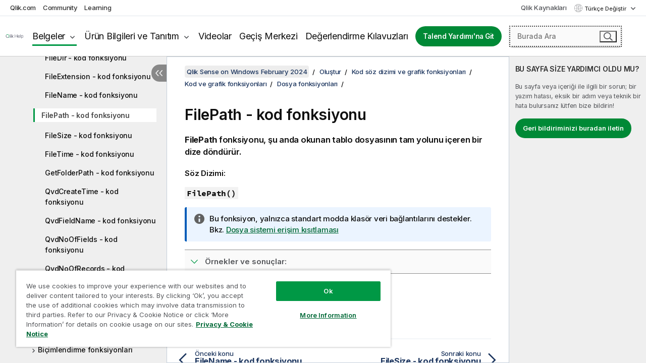

--- FILE ---
content_type: text/html; charset=utf-8
request_url: https://help.qlik.com/tr-TR/sense/February2024/Subsystems/Hub/Content/Sense_Hub/Scripting/FileFunctions/FilePath.htm
body_size: 68098
content:

<!DOCTYPE html>
<html lang="tr">
<head data-version="5.8.5.35">
    <meta charset="utf-8" />
    <meta name="viewport" content="width=device-width, initial-scale=1.0" />
        <meta name="guide-name" content="Qlik Sense on Windows" />
    <meta name="product" content="Qlik Sense on Windows" />
    <meta name="version" content="February 2024" />

        <script type="text/javascript" src="https://d2zcxm2u7ahqlt.cloudfront.net/5b4cc16bfe8667990b58e1df434da538/search-clients/db85c396-75a2-11ef-9c3f-0242ac12000b/an.js"></script>
    <script type="text/javascript" src="https://d2zcxm2u7ahqlt.cloudfront.net/5b4cc16bfe8667990b58e1df434da538/search-clients/db85c396-75a2-11ef-9c3f-0242ac12000b/searchbox.js"></script>
    <link rel="stylesheet" href="https://d2zcxm2u7ahqlt.cloudfront.net/5b4cc16bfe8667990b58e1df434da538/search-clients/db85c396-75a2-11ef-9c3f-0242ac12000b/searchbox.css" />


    <link rel="preconnect" href="https://fonts.googleapis.com" />
    <link rel="preconnect" href="https://fonts.gstatic.com" crossorigin="anonymous" />
    <link href="https://fonts.googleapis.com/css2?family=Inter:wght@100;200;300;400;500;600;700;800;900&display=swap" rel="stylesheet" />
    
    
    
		<link rel="canonical" href="https://help.qlik.com/tr-TR/sense/November2025/Subsystems/Hub/Content/Sense_Hub/Scripting/FileFunctions/FilePath.htm" />
				<link rel="alternate" hreflang="de-de" href="https://help.qlik.com/de-DE/sense/February2024/Subsystems/Hub/Content/Sense_Hub/Scripting/FileFunctions/FilePath.htm" />
				<link rel="alternate" hreflang="en-us" href="https://help.qlik.com/en-US/sense/February2024/Subsystems/Hub/Content/Sense_Hub/Scripting/FileFunctions/FilePath.htm" />
				<link rel="alternate" hreflang="es-es" href="https://help.qlik.com/es-ES/sense/February2024/Subsystems/Hub/Content/Sense_Hub/Scripting/FileFunctions/FilePath.htm" />
				<link rel="alternate" hreflang="fr-fr" href="https://help.qlik.com/fr-FR/sense/February2024/Subsystems/Hub/Content/Sense_Hub/Scripting/FileFunctions/FilePath.htm" />
				<link rel="alternate" hreflang="it-&#x131;t" href="https://help.qlik.com/it-IT/sense/February2024/Subsystems/Hub/Content/Sense_Hub/Scripting/FileFunctions/FilePath.htm" />
				<link rel="alternate" hreflang="ja-jp" href="https://help.qlik.com/ja-JP/sense/February2024/Subsystems/Hub/Content/Sense_Hub/Scripting/FileFunctions/FilePath.htm" />
				<link rel="alternate" hreflang="ko-kr" href="https://help.qlik.com/ko-KR/sense/February2024/Subsystems/Hub/Content/Sense_Hub/Scripting/FileFunctions/FilePath.htm" />
				<link rel="alternate" hreflang="nl-nl" href="https://help.qlik.com/nl-NL/sense/February2024/Subsystems/Hub/Content/Sense_Hub/Scripting/FileFunctions/FilePath.htm" />
				<link rel="alternate" hreflang="pl-pl" href="https://help.qlik.com/pl-PL/sense/February2024/Subsystems/Hub/Content/Sense_Hub/Scripting/FileFunctions/FilePath.htm" />
				<link rel="alternate" hreflang="pt-br" href="https://help.qlik.com/pt-BR/sense/February2024/Subsystems/Hub/Content/Sense_Hub/Scripting/FileFunctions/FilePath.htm" />
				<link rel="alternate" hreflang="ru-ru" href="https://help.qlik.com/ru-RU/sense/February2024/Subsystems/Hub/Content/Sense_Hub/Scripting/FileFunctions/FilePath.htm" />
				<link rel="alternate" hreflang="sv-se" href="https://help.qlik.com/sv-SE/sense/February2024/Subsystems/Hub/Content/Sense_Hub/Scripting/FileFunctions/FilePath.htm" />
				<link rel="alternate" hreflang="zh-cn" href="https://help.qlik.com/zh-CN/sense/February2024/Subsystems/Hub/Content/Sense_Hub/Scripting/FileFunctions/FilePath.htm" />
				<link rel="alternate" hreflang="zh-tw" href="https://help.qlik.com/zh-TW/sense/February2024/Subsystems/Hub/Content/Sense_Hub/Scripting/FileFunctions/FilePath.htm" />
		<link rel="alternate" hreflang="x-default" href="https://help.qlik.com/en-US/sense/February2024/Subsystems/Hub/Content/Sense_Hub/Scripting/FileFunctions/FilePath.htm" />


    <title>FilePath  - kod fonksiyonu | Qlik Sense on Windows Yard&#x131;m&#x131;</title>
    
    

    <script type="application/ld+json">
        {
        "@context": "https://schema.org",
        "@type": "BreadcrumbList",
        "itemListElement": [
{
"@type": "ListItem",
"position": 1,
"name": "Qlik Sense on Windows",
"item": "https://help.qlik.com/tr-TR/sense/February2024"
},
{
"@type": "ListItem",
"position": 2,
"name": "Oluştur",
"item": "https://help.qlik.com/tr-TR/sense/February2024/Subsystems/Hub/Content/Sense_Hub/Introduction/create.htm"
},
{
"@type": "ListItem",
"position": 4,
"name": "Kod ve grafik fonksiyonları",
"item": "https://help.qlik.com/tr-TR/sense/February2024/Subsystems/Hub/Content/Sense_Hub/Scripting/functions-in-scripts-chart-expressions.htm"
},
{
"@type": "ListItem",
"position": 5,
"name": "Dosya fonksiyonları",
"item": "https://help.qlik.com/tr-TR/sense/February2024/Subsystems/Hub/Content/Sense_Hub/Scripting/FileFunctions/file-functions-script.htm"
},
{
"@type": "ListItem",
"position": 6,
"name": "FilePath  - kod fonksiyonu"
}
        ]
        }
    </script>


    
        <link rel="shortcut icon" type="image/ico" href="/favicon.png?v=cYBi6b1DQtYtcF7OSPc3EOSLLSqQ-A6E_gjO45eigZw" />
        <link rel="stylesheet" href="/css/styles.min.css?v=5.8.5.35" />
    
    

    
    
    


    

</head>
<body class="">


<script>/* <![CDATA[ */var dataLayer = [{'site':'help'}];/* ]]> */</script>
<!-- Google Tag Manager -->
<noscript><iframe src="https://www.googletagmanager.com/ns.html?id=GTM-P7VJSX"
height ="0" width ="0" style ="display:none;visibility:hidden" ></iframe></noscript>
<script>// <![CDATA[
(function(w,d,s,l,i){w[l]=w[l]||[];w[l].push({'gtm.start':
new Date().getTime(),event:'gtm.js'});var f=d.getElementsByTagName(s)[0],
j=d.createElement(s),dl=l!='dataLayer'?'&l='+l:'';j.async=true;j.src=
'//www.googletagmanager.com/gtm.js?id='+i+dl;f.parentNode.insertBefore(j,f);
})(window,document,'script','dataLayer','GTM-P7VJSX');
// ]]></script>
<!-- End Google Tag Manager -->



<input type="hidden" id="basePrefix" value="" />
<input type="hidden" id="baseLanguage" value="tr-TR" />
<input type="hidden" id="baseType" value="sense" />
<input type="hidden" id="baseVersion" value="February2024" />

    <input type="hidden" id="index" value="788" />
    <input type="hidden" id="baseUrl" value="/tr-TR/sense/February2024" />
    


    <div id="wrap">
        
        
            

<div id="mega">
    

    

    <a href="javascript:skipToMain('main');" class="skip-button">Ana içeriğe geç</a>

    <header>
        <div class="utilities">
            <ul>
                <li><a href="https://www.qlik.com/?ga-link=qlikhelp-gnav-qlikcom">Qlik.com</a></li>
                <li><a href="https://community.qlik.com/?ga-link=qlikhelp-gnav-community">Community</a></li>
                <li><a href="https://learning.qlik.com/?ga-link=qlikhelp-gnav-learning">Learning</a></li>
            </ul>

            <div class="link">
                <a href="/tr-TR/Qlik-Resources.htm">Qlik Kaynakları</a>
            </div>

            <div class="dropdown language">
	<button  aria-controls="languages-list1" aria-expanded="false" aria-label="T&#xFC;rk&#xE7;e ge&#xE7;erli se&#xE7;im. (Dil men&#xFC;s&#xFC;)">
		T&#xFC;rk&#xE7;e Değiştir
	</button>
	<div aria-hidden="true" id="languages-list1">

		<ul aria-label="15 &#xF6;&#x11F;e bulunan men&#xFC;.">
				<li><a href="/de-DE/sense/February2024/Subsystems/Hub/Content/Sense_Hub/Scripting/FileFunctions/FilePath.htm" lang="de" tabindex="-1" rel="nofollow" aria-label="&#xD6;&#x11F;e 1 / 15. Deutsch">Deutsch</a></li>
				<li><a href="/en-US/sense/February2024/Subsystems/Hub/Content/Sense_Hub/Scripting/FileFunctions/FilePath.htm" lang="en" tabindex="-1" rel="nofollow" aria-label="&#xD6;&#x11F;e 2 / 15. English">English</a></li>
				<li><a href="/es-ES/sense/February2024/Subsystems/Hub/Content/Sense_Hub/Scripting/FileFunctions/FilePath.htm" lang="es" tabindex="-1" rel="nofollow" aria-label="&#xD6;&#x11F;e 3 / 15. Espa&#xF1;ol">Espa&#xF1;ol</a></li>
				<li><a href="/fr-FR/sense/February2024/Subsystems/Hub/Content/Sense_Hub/Scripting/FileFunctions/FilePath.htm" lang="fr" tabindex="-1" rel="nofollow" aria-label="&#xD6;&#x11F;e 4 / 15. Fran&#xE7;ais">Fran&#xE7;ais</a></li>
				<li><a href="/it-IT/sense/February2024/Subsystems/Hub/Content/Sense_Hub/Scripting/FileFunctions/FilePath.htm" lang="it" tabindex="-1" rel="nofollow" aria-label="&#xD6;&#x11F;e 5 / 15. &#x130;taliano">&#x130;taliano</a></li>
				<li><a href="/ja-JP/sense/February2024/Subsystems/Hub/Content/Sense_Hub/Scripting/FileFunctions/FilePath.htm" lang="ja" tabindex="-1" rel="nofollow" aria-label="&#xD6;&#x11F;e 6 / 15. &#x65E5;&#x672C;&#x8A9E;">&#x65E5;&#x672C;&#x8A9E;</a></li>
				<li><a href="/ko-KR/sense/February2024/Subsystems/Hub/Content/Sense_Hub/Scripting/FileFunctions/FilePath.htm" lang="ko" tabindex="-1" rel="nofollow" aria-label="&#xD6;&#x11F;e 7 / 15. &#xD55C;&#xAD6D;&#xC5B4;">&#xD55C;&#xAD6D;&#xC5B4;</a></li>
				<li><a href="/nl-NL/sense/February2024/Subsystems/Hub/Content/Sense_Hub/Scripting/FileFunctions/FilePath.htm" lang="nl" tabindex="-1" rel="nofollow" aria-label="&#xD6;&#x11F;e 8 / 15. Nederlands">Nederlands</a></li>
				<li><a href="/pl-PL/sense/February2024/Subsystems/Hub/Content/Sense_Hub/Scripting/FileFunctions/FilePath.htm" lang="pl" tabindex="-1" rel="nofollow" aria-label="&#xD6;&#x11F;e 9 / 15. Polski">Polski</a></li>
				<li><a href="/pt-BR/sense/February2024/Subsystems/Hub/Content/Sense_Hub/Scripting/FileFunctions/FilePath.htm" lang="pt" tabindex="-1" rel="nofollow" aria-label="&#xD6;&#x11F;e 10 / 15. Portugu&#xEA;s (Brasil)">Portugu&#xEA;s (Brasil)</a></li>
				<li><a href="/ru-RU/sense/February2024/Subsystems/Hub/Content/Sense_Hub/Scripting/FileFunctions/FilePath.htm" lang="ru" tabindex="-1" rel="nofollow" aria-label="&#xD6;&#x11F;e 11 / 15. &#x420;&#x443;&#x441;&#x441;&#x43A;&#x438;&#x439;">&#x420;&#x443;&#x441;&#x441;&#x43A;&#x438;&#x439;</a></li>
				<li><a href="/sv-SE/sense/February2024/Subsystems/Hub/Content/Sense_Hub/Scripting/FileFunctions/FilePath.htm" lang="sv" tabindex="-1" rel="nofollow" aria-label="&#xD6;&#x11F;e 12 / 15. Svenska">Svenska</a></li>
				<li><a href="/tr-TR/sense/February2024/Subsystems/Hub/Content/Sense_Hub/Scripting/FileFunctions/FilePath.htm" lang="tr" tabindex="-1" rel="nofollow" aria-label="&#xD6;&#x11F;e 13 / 15. T&#xFC;rk&#xE7;e">T&#xFC;rk&#xE7;e</a></li>
				<li><a href="/zh-CN/sense/February2024/Subsystems/Hub/Content/Sense_Hub/Scripting/FileFunctions/FilePath.htm" lang="zh" tabindex="-1" rel="nofollow" aria-label="&#xD6;&#x11F;e 14 / 15. &#x4E2D;&#x6587;&#xFF08;&#x4E2D;&#x56FD;&#xFF09;">&#x4E2D;&#x6587;&#xFF08;&#x4E2D;&#x56FD;&#xFF09;</a></li>
				<li><a href="/zh-TW/sense/February2024/Subsystems/Hub/Content/Sense_Hub/Scripting/FileFunctions/FilePath.htm" lang="zh" tabindex="-1" rel="nofollow" aria-label="&#xD6;&#x11F;e 15 / 15. &#x4E2D;&#x6587;&#xFF08;&#x53F0;&#x7063;&#xFF09;">&#x4E2D;&#x6587;&#xFF08;&#x53F0;&#x7063;&#xFF09;</a></li>
		</ul>
	</div>
	<div class="clearfix" aria-hidden="true"></div>
</div>
        </div>

        <div class="navigation">

            <div class="mobile-close-button mobile-menu-close-button">
                <button><span class="visually-hidden">Kapat</span></button>
            </div>
            <nav>

                <div class="logo mobile">
                    <a href="/tr-TR/" class="mega-logo">
                        <img src="/img/logos/Qlik-Help-2024.svg" alt="Qlik Yardım ana sayfası" />
                        <span class=" external"></span>
                    </a>
                </div>

                <ul>
                    <li class="logo">
                        <a href="/tr-TR/" class="mega-logo">
                            <img src="/img/logos/Qlik-Help-2024.svg" alt="Qlik Yardım ana sayfası" />
                            <span class=" external"></span>
                        </a>
                    </li>

                    <li class="pushdown">
                        <a href="javascript:void(0);" class="selected" aria-controls="mega-products-list" aria-expanded="false">Belgeler</a>
                        <div class="pushdown-list documentation-list doc-tabs " id="mega-products-list" aria-hidden="true">

                            <div class="doc-category-list">
                                <ul>
                                    <li class="doc-category-link" id="tab1"><a href="javascript:void(0);">Bulut</a></li>
                                    <li class="doc-category-link" id="tab2"><a href="javascript:void(0);">Client-Managed</a></li>
                                    <li class="doc-category-link" id="tab3"><a href="javascript:void(0);">Ek belgeler</a></li>
                                </ul>
                            </div>

                            <a href="javascript:void(0);" class="mobile doc-category-link" id="tab1">Bulut</a>
                            <div role="tabpanel" id="tabs1_tab1_panel" class="tabpanel">
                                <div>
                                    <h2>Qlik Cloud</h2>
                                    <ul class="two">
                                        <li><a href="/tr-TR/cloud-services/">Ana sayfa</a></li>
                                        <li><a href="/tr-TR/cloud-services/Subsystems/Hub/Content/Global_Common/HelpSites/introducing-qlik-cloud.htm">Giriş</a></li>
                                        <li><a href="/tr-TR/cloud-services/csh/client/ChangeLogSaaS">Qlik Cloud'daki yenilikler</a></li>
                                        <li><a href="/tr-TR/cloud-services/Subsystems/Hub/Content/Global_Common/HelpSites/Talend-capabilities.htm">Qlik Talend Cloud nedir</a></li>
                                        <li><a href="/tr-TR/cloud-services/Subsystems/Hub/Content/Sense_Hub/Introduction/analyzing-data.htm">Analiz</a></li>
                                        <li><a href="/tr-TR/cloud-services/Subsystems/Hub/Content/Sense_Hub/DataIntegration/Introduction/Data-services.htm">Veri Entegrasyonu</a></li>
                                        <li><a href="/tr-TR/cloud-services/Subsystems/Hub/Content/Sense_Hub/Introduction/qlik-sense-administration.htm">Yönetim</a></li>
                                        <li><a href="/tr-TR/cloud-services/Subsystems/Hub/Content/Sense_QlikAutomation/introduction/home-automation.htm">Otomasyonlar</a></li>
                                        <li><a href="https://qlik.dev/" class="see-also-link-external" target="_blank">Geliştirme</a></li>
                                    </ul>
                                </div>
                                <div>
                                    <h2>Diğer bulut çözümleri</h2>
                                    <ul>
                                        <li><a href="/tr-TR/cloud-services/Content/Sense_Helpsites/Home-talend-cloud.htm">Talend Bulut</a></li>
                                        <li><a href="https://talend.qlik.dev/apis/" class="see-also-link-external" target="_blank">Talend API Portal</a></li>
                                        <li><a href="https://www.stitchdata.com/docs/" class="see-also-link-external" target="_blank">Stitch</a></li>
                                        <li><a href="/tr-TR/upsolver">Upsolver</a></li>
                                    </ul>
                                </div>
                            </div>

                            <a href="javascript:void(0);" class="mobile doc-category-link" id="tab2">Client-Managed</a>
                            <div role="tabpanel" id="tabs1_tab2_panel" class="tabpanel">
                                <div>
                                    <h2>İstemci Yönetiminde - Analiz</h2>
                                    <ul class="two">
                                        <!-- client managed analytics -->
                                        <li><a tabindex="-1" href="/tr-TR/sense/Content/Sense_Helpsites/Home.htm">Kullanıcılar için Qlik Sense</a></li>
                                        <li><a tabindex="-1" href="/tr-TR/sense-admin">Yöneticiler için <span lang="en">Qlik Sense</span></a></li>
                                        <li><a tabindex="-1" href="/tr-TR/sense-developer">Geliştiriciler için <span lang="en">Qlik Sense</span></a></li>
                                        <li><a tabindex="-1" href="/tr-TR/nprinting"><span lang="en">Qlik NPrinting</span></a></li>
                                        <li><a tabindex="-1" href="/tr-TR/connectors"><span lang="en">Connectors</span></a></li>
                                        <li><a tabindex="-1" href="/tr-TR/geoanalytics"><span lang="en">Qlik GeoAnalytics</span></a></li>
                                        <li><a tabindex="-1" href="/tr-TR/alerting"><span lang="en">Qlik Alerting</span></a></li>
                                        <li><a tabindex="-1" href="/tr-TR/qlikview/Content/QV_HelpSites/Home.htm">Kullanıcılar ve yöneticiler için <span lang="en">QlikView</span></a></li>
                                        <li><a tabindex="-1" href="/tr-TR/qlikview-developer">Geliştiriciler için <span lang="en">QlikView</span></a></li>
                                        <li><a tabindex="-1" href="/tr-TR/governance-dashboard"><span lang="en">Governance Dashboard</span></a></li>
                                    </ul>
                                </div>
                                <div>
                                    <h2>İstemci Yönetiminde - Veri Entegrasyonu</h2>
                                    <ul class="two">
                                        <!-- client managed data integration -->
                                        <li><a tabindex="-1" href="/tr-TR/replicate"><span lang="en">Qlik Replicate</span></a></li>
                                        <li><a tabindex="-1" href="/tr-TR/compose"><span lang="en">Qlik Compose</span></a></li>
                                        <li><a tabindex="-1" href="/tr-TR/enterprise-manager"><span lang="en">Qlik Enterprise Manager</span></a></li>
                                        <li><a tabindex="-1" href="/tr-TR/gold-client"><span lang="en">Qlik Gold Client</span></a></li>
                                        <li><a tabindex="-1" href="/tr-TR/catalog"><span lang="en">Qlik Catalog</span></a></li>
                                        <li><a tabindex="-1" href="/tr-TR/nodegraph"><span lang="en">NodeGraph (legacy)</span></a></li>
                                        <li><a href="/talend/tr-TR/studio-user-guide/">Talend Studio</a></li>
                                        <li><a href="/talend/tr-TR/esb-developer-guide/">Talend ESB</a></li>
                                        <li><a href="/talend/tr-TR/administration-center-user-guide">Talend Administration Center</a></li>
                                        <li><a href="/talend/tr-TR/talend-data-catalog/">Talend Data Catalog</a></li>
                                        <li><a href="/talend/tr-TR/data-preparation-user-guide/8.0">Talend Data Preparation</a></li>
                                        <li><a href="/talend/tr-TR/data-stewardship-user-guide/8.0">Talend Data Stewardship</a></li>
                                    </ul>
                                </div>
                            </div>

                            <a href="javascript:void(0);" class="mobile doc-category-link" id="tab3">Ek belgeler</a>
                            <div role="tabpanel" id="tabs1_tab3_panel" class="tabpanel">
                                <div>
                                    <h2>Ek belgeler</h2>
                                    <ul>
                                        <li><a href="/tr-TR/archive" class="archive-link">Qlik Belgeleme arşivi</a></li>
                                        <li><a href="/talend/tr-TR/archive" class="archive-link">Talend Belgeleme arşivi</a></li>
                                        <li><div class="talend-logo"></div><a href="/talend/tr-TR/">Qlik Talend ürünleri için yardım alın</a></li>
                                    </ul>
                                </div>
                            </div>
                            <div class="doc-lightbox"></div>
                        </div>

                    </li>

                    <li class="pushdown">
                        <a href="javascript:void(0);" aria-controls="mega-onboarding-list" aria-expanded="false">Ürün Bilgileri ve Tanıtım</a>

                        <div class="pushdown-list documentation-list doc-tabs " id="mega-onboarding-list" aria-hidden="true">

                            <div class="doc-category-list">
                                <ul>
                                    <li class="doc-category-link" id="tab8"><a href="javascript:void(0);">Analize giriş</a></li>
                                </ul>
                            </div>

                            <div role="tabpanel" id="tabs1_tab8_panel" class="tabpanel">
                                <div>
                                    <h2>Analiz kullanıcıları için ürün bilgileri ve tanıtım</h2>
                                    <ul class="two">
                                        <li><a tabindex="-1" href="/tr-TR/onboarding">Qlik Sense analizlerini kullanmaya başlayın</a></li>

                                        <li><a tabindex="-1" href="/tr-TR/onboarding/qlik-cloud-analytics-standard"><span lang="en">Qlik Cloud Analiz Standardını idare edin</span></a></li>
                                        <li><a tabindex="-1" href="/tr-TR/onboarding/qlik-cloud-analytics-premium-enterprise"><span lang="en">Qlik Cloud Analiz Premium ve Enterprise'ı idare edin</span></a></li>
                                        <li><a tabindex="-1" href="/tr-TR/onboarding/qlik-sense-business-admins">Qlik Sense <span lang="en">Business</span>'ı yönetme</a></li>
                                        <li><a tabindex="-1" href="/tr-TR/onboarding/qlik-sense-enterprise-saas-admins">Qlik Sense <span lang="en">Enterprise SaaS</span>'ı yönetme</a></li>
                                        <li><a tabindex="-1" href="/tr-TR/onboarding/qlik-cloud-government-admins"><span lang="en">Qlik Cloud Hükümet Yönetimi</span></a></li>

                                        <li><a tabindex="-1" href="/tr-TR/onboarding/qlik-sense-enterprise-windows-admins">Windows üzerinde <span lang="en">Qlik Sense</span> <span lang="en">Enterprise</span> yönetme</a></li>
                                    </ul>
                                </div>
                            </div>
                            <div class="doc-lightbox"></div>
                        </div>
                    </li>


                    <li><a href="/tr-TR/videos">Videolar</a></li>

                    <li><a href="/tr-TR/migration">Geçiş Merkezi</a></li>

                    <li class="mega-migration"><a href="/tr-TR/evaluation-guides">Değerlendirme Kılavuzları</a></li>

                    <li class="hidden-desktop"><a href="/tr-TR/Qlik-Resources.htm">Qlik Kaynakları</a></li>

                            <li><a class="button goto" href="/talend/tr-TR/">Talend Yardımı'na Git</a></li>


                    <li class="dropdown language-mobile">
	<a href="javascript:void(0);" aria-controls="languages-list2" aria-expanded="false" aria-label="T&#xFC;rk&#xE7;e ge&#xE7;erli se&#xE7;im. (Dil men&#xFC;s&#xFC;)">
		T&#xFC;rk&#xE7;e Değiştir
	</a>
	<div aria-hidden="true" id="languages-list2">

		<ul aria-label="15 &#xF6;&#x11F;e bulunan men&#xFC;.">
				<li><a href="/de-DE/sense/February2024/Subsystems/Hub/Content/Sense_Hub/Scripting/FileFunctions/FilePath.htm" lang="de" tabindex="-1" rel="nofollow" aria-label="&#xD6;&#x11F;e 1 / 15. Deutsch">Deutsch</a></li>
				<li><a href="/en-US/sense/February2024/Subsystems/Hub/Content/Sense_Hub/Scripting/FileFunctions/FilePath.htm" lang="en" tabindex="-1" rel="nofollow" aria-label="&#xD6;&#x11F;e 2 / 15. English">English</a></li>
				<li><a href="/es-ES/sense/February2024/Subsystems/Hub/Content/Sense_Hub/Scripting/FileFunctions/FilePath.htm" lang="es" tabindex="-1" rel="nofollow" aria-label="&#xD6;&#x11F;e 3 / 15. Espa&#xF1;ol">Espa&#xF1;ol</a></li>
				<li><a href="/fr-FR/sense/February2024/Subsystems/Hub/Content/Sense_Hub/Scripting/FileFunctions/FilePath.htm" lang="fr" tabindex="-1" rel="nofollow" aria-label="&#xD6;&#x11F;e 4 / 15. Fran&#xE7;ais">Fran&#xE7;ais</a></li>
				<li><a href="/it-IT/sense/February2024/Subsystems/Hub/Content/Sense_Hub/Scripting/FileFunctions/FilePath.htm" lang="it" tabindex="-1" rel="nofollow" aria-label="&#xD6;&#x11F;e 5 / 15. &#x130;taliano">&#x130;taliano</a></li>
				<li><a href="/ja-JP/sense/February2024/Subsystems/Hub/Content/Sense_Hub/Scripting/FileFunctions/FilePath.htm" lang="ja" tabindex="-1" rel="nofollow" aria-label="&#xD6;&#x11F;e 6 / 15. &#x65E5;&#x672C;&#x8A9E;">&#x65E5;&#x672C;&#x8A9E;</a></li>
				<li><a href="/ko-KR/sense/February2024/Subsystems/Hub/Content/Sense_Hub/Scripting/FileFunctions/FilePath.htm" lang="ko" tabindex="-1" rel="nofollow" aria-label="&#xD6;&#x11F;e 7 / 15. &#xD55C;&#xAD6D;&#xC5B4;">&#xD55C;&#xAD6D;&#xC5B4;</a></li>
				<li><a href="/nl-NL/sense/February2024/Subsystems/Hub/Content/Sense_Hub/Scripting/FileFunctions/FilePath.htm" lang="nl" tabindex="-1" rel="nofollow" aria-label="&#xD6;&#x11F;e 8 / 15. Nederlands">Nederlands</a></li>
				<li><a href="/pl-PL/sense/February2024/Subsystems/Hub/Content/Sense_Hub/Scripting/FileFunctions/FilePath.htm" lang="pl" tabindex="-1" rel="nofollow" aria-label="&#xD6;&#x11F;e 9 / 15. Polski">Polski</a></li>
				<li><a href="/pt-BR/sense/February2024/Subsystems/Hub/Content/Sense_Hub/Scripting/FileFunctions/FilePath.htm" lang="pt" tabindex="-1" rel="nofollow" aria-label="&#xD6;&#x11F;e 10 / 15. Portugu&#xEA;s (Brasil)">Portugu&#xEA;s (Brasil)</a></li>
				<li><a href="/ru-RU/sense/February2024/Subsystems/Hub/Content/Sense_Hub/Scripting/FileFunctions/FilePath.htm" lang="ru" tabindex="-1" rel="nofollow" aria-label="&#xD6;&#x11F;e 11 / 15. &#x420;&#x443;&#x441;&#x441;&#x43A;&#x438;&#x439;">&#x420;&#x443;&#x441;&#x441;&#x43A;&#x438;&#x439;</a></li>
				<li><a href="/sv-SE/sense/February2024/Subsystems/Hub/Content/Sense_Hub/Scripting/FileFunctions/FilePath.htm" lang="sv" tabindex="-1" rel="nofollow" aria-label="&#xD6;&#x11F;e 12 / 15. Svenska">Svenska</a></li>
				<li><a href="/tr-TR/sense/February2024/Subsystems/Hub/Content/Sense_Hub/Scripting/FileFunctions/FilePath.htm" lang="tr" tabindex="-1" rel="nofollow" aria-label="&#xD6;&#x11F;e 13 / 15. T&#xFC;rk&#xE7;e">T&#xFC;rk&#xE7;e</a></li>
				<li><a href="/zh-CN/sense/February2024/Subsystems/Hub/Content/Sense_Hub/Scripting/FileFunctions/FilePath.htm" lang="zh" tabindex="-1" rel="nofollow" aria-label="&#xD6;&#x11F;e 14 / 15. &#x4E2D;&#x6587;&#xFF08;&#x4E2D;&#x56FD;&#xFF09;">&#x4E2D;&#x6587;&#xFF08;&#x4E2D;&#x56FD;&#xFF09;</a></li>
				<li><a href="/zh-TW/sense/February2024/Subsystems/Hub/Content/Sense_Hub/Scripting/FileFunctions/FilePath.htm" lang="zh" tabindex="-1" rel="nofollow" aria-label="&#xD6;&#x11F;e 15 / 15. &#x4E2D;&#x6587;&#xFF08;&#x53F0;&#x7063;&#xFF09;">&#x4E2D;&#x6587;&#xFF08;&#x53F0;&#x7063;&#xFF09;</a></li>
		</ul>
	</div>
	<div class="clearfix" aria-hidden="true"></div>
</li>
                </ul>
            </nav>

            <div class="search-container">

                <button>Ara</button>
                    <div id="auto" class="su-box">
                        <div ng-controller="SearchautoController">
                            <div bind-html-compile="autocompleteHtml">
                                <span class="su-placeholder" tabindex="0">
    SearchUnify araması yükleniyor<span class="su-dots"></span>
    <span class="su-support-link">
        Ürününüzle ilgili yardıma ihtiyacınız varsa lütfen Qlik Desteği ile iletişime geçin.<br/>
        <a href="https://customerportal.qlik.com/knowledge" target="_blank">Qlik Müşteri Portalı</a>
    </span>
</span>
                            </div>
                        </div>
                    </div>
            </div>



            <button class="mobile-menu-button">Menü</button>
        </div>


    </header>

    <div class="search-box mobile">
        <div class="search-cancel">
            <button><span class="visually-hidden">Kapat</span></button>
        </div>
            <span class="su-placeholder" tabindex="0">
    SearchUnify araması yükleniyor<span class="su-dots"></span>
    <span class="su-support-link">
        Ürününüzle ilgili yardıma ihtiyacınız varsa lütfen Qlik Desteği ile iletişime geçin.<br/>
        <a href="https://customerportal.qlik.com/knowledge" target="_blank">Qlik Müşteri Portalı</a>
    </span>
</span>
    </div>
    

</div>



        <div class="main ">
                

            <div class="container content">
                <div class="navigation-pane col-3">
                    <button class="hide-toc" aria-label="&#x130;&#xE7;indekileri gizle" data-text-hide="İçindekileri gizle" data-text-show="İçindekileri göster"></button>
                    
                    
        <aside class="navigation">
            <div class="tree-header">
                <div class="header-items">
                    <div class="content-button open">
                        <button class="button" aria-label="İçindekileri göster"></button>
                    </div>
                    <div class="content-button close">
                        <button class="button" aria-label="İçindekileri gizle"></button>
                    </div>

                        <div class="website-name">
        <h2 id="website-name-header" class="sense">
            <a href="/tr-TR/sense/February2024/">
<span lang="en">Qlik&#160;Sense</span><sup><small>&#174;</small></sup><span class="sub">on <span lang="en">Windows</span></span>            </a>

        </h2>
    </div>


                    <div class="navigation-help" aria-label="Aşağıdaki navigasyon bölgesi menü ağacı görünümünde. Ağacın üzerine gelmek için tab tuşunu kullanın, dalları genişletmek için ise sağ ve sol ok tuşlarını kullanın."><p>Gezinme</p></div>

                </div>
            </div>
            <input type="hidden" id="version-name" value="February 2024" />

            <div class="version-selector dropdown mini">
                <button aria-controls="ws-tr-TR-sense-February2024" aria-label="February 2024 ge&#xE7;erli se&#xE7;im. (S&#xFC;r&#xFC;m men&#xFC;s&#xFC;)" aria-expanded="false">  
                    February 2024<span class="version-help"> Değiştir</span>
                </button>
                <ul id="ws-tr-TR-sense-February2024" aria-hidden="true" aria-label="5 &#xF6;&#x11F;e bulunan men&#xFC;.">

                        <li><a tabindex="-1" aria-label="&#xD6;&#x11F;e 1 / 5. November 2025" href="/tr-TR/sense/November2025/Subsystems/Hub/Content/Sense_Hub/Scripting/FileFunctions/FilePath.htm?ver=34" rel="nofollow">November 2025</a></li>
                        <li><a tabindex="-1" aria-label="&#xD6;&#x11F;e 2 / 5. May 2025" href="/tr-TR/sense/May2025/Subsystems/Hub/Content/Sense_Hub/Scripting/FileFunctions/FilePath.htm?ver=19" rel="nofollow">May 2025</a></li>
                        <li><a tabindex="-1" aria-label="&#xD6;&#x11F;e 3 / 5. November 2024" href="/tr-TR/sense/November2024/Subsystems/Hub/Content/Sense_Hub/Scripting/FileFunctions/FilePath.htm?ver=33" rel="nofollow">November 2024</a></li>
                        <li><a tabindex="-1" aria-label="&#xD6;&#x11F;e 4 / 5. May 2024" href="/tr-TR/sense/May2024/Subsystems/Hub/Content/Sense_Hub/Scripting/FileFunctions/FilePath.htm?ver=34" rel="nofollow">May 2024</a></li>
                        <li><a tabindex="-1" aria-label="&#xD6;&#x11F;e 5 / 5. February 2024" href="/tr-TR/sense/February2024/Subsystems/Hub/Content/Sense_Hub/Scripting/FileFunctions/FilePath.htm?ver=31" rel="nofollow">February 2024</a></li>

                </ul>
            </div>


            <button class="horizontal-nav-close-button">Back</button>
            <nav>
                		<ul role=tree id=tree0 aria-labelledby=website-name-header tabindex=0>
		<li role="treeitem" id="tocitem-1" data-index="1"  aria-labelledby="tocitem-1">
            <a href="/tr-TR/sense/February2024/Content/Sense_Helpsites/Home.htm">Qlik Sense on Windows yard&#x131;m&#x131;</a>
			
        </li>
		<li role="treeitem" id="tocitem-2" data-index="2"  aria-expanded="false" aria-labelledby="tocitem-2">
                <div class="toggle" aria-hidden="true"></div>
            <a href="/tr-TR/sense/February2024/Content/Sense_Helpsites/WhatsNew/What-is-new-QlikSense.htm">yenilikleri Qlik Sense</a>
			
        </li>
		<li role="treeitem" id="tocitem-12" data-index="12"  aria-expanded="false" aria-labelledby="tocitem-12">
                <div class="toggle" aria-hidden="true"></div>
            <a href="/tr-TR/sense/February2024/Subsystems/Hub/Content/Sense_Hub/Introduction/get-started.htm">uygulamas&#x131;n&#x131; kullanmaya ba&#x15F;lamaQlik Sense</a>
			
        </li>
		<li role="treeitem" id="tocitem-53" data-index="53"  aria-expanded="true" aria-labelledby="tocitem-53">
                <div class="toggle" aria-hidden="true"></div>
            <a href="/tr-TR/sense/February2024/Subsystems/Hub/Content/Sense_Hub/Introduction/create.htm">Olu&#x15F;tur</a>
			
		<ul role=group class=cloud aria-labelledby=tocitem-788>
		<li role="treeitem" id="tocitem-54" data-index="54"  aria-expanded="false" aria-labelledby="tocitem-54">
                <div class="toggle" aria-hidden="true"></div>
            <a href="/tr-TR/sense/February2024/Subsystems/Hub/Content/Sense_Hub/LoadData/load-data.htm">Verileri y&#xF6;netme</a>
			
        </li>
		<li role="treeitem" id="tocitem-183" data-index="183"  aria-expanded="false" aria-labelledby="tocitem-183">
                <div class="toggle" aria-hidden="true"></div>
            <a href="/tr-TR/sense/February2024/Subsystems/Hub/Content/Sense_Hub/Visualizations/create-apps-visualizations.htm">Uygulamalar olu&#x15F;turma</a>
			
        </li>
		<li role="treeitem" id="tocitem-205" data-index="205"  aria-expanded="false" aria-labelledby="tocitem-205">
                <div class="toggle" aria-hidden="true"></div>
            <a href="/tr-TR/sense/February2024/Subsystems/Hub/Content/Sense_Hub/Visualizations/creating-visualization.htm">G&#xF6;rselle&#x15F;tirmeler</a>
			
        </li>
		<li role="treeitem" id="tocitem-361" data-index="361"  aria-expanded="true" aria-labelledby="tocitem-361">
                <div class="toggle" aria-hidden="true"></div>
            <a href="#">Kod s&#xF6;z dizimi ve grafik fonksiyonlar&#x131;</a>
			
		<ul role=group class=cloud aria-labelledby=tocitem-788>
		<li role="treeitem" id="tocitem-362" data-index="362"  aria-expanded="false" aria-labelledby="tocitem-362">
                <div class="toggle" aria-hidden="true"></div>
            <a href="/tr-TR/sense/February2024/Subsystems/Hub/Content/Sense_Hub/Scripting/script-syntax.htm">Kod s&#xF6;z dizimine genel bak&#x131;&#x15F;</a>
			
        </li>
		<li role="treeitem" id="tocitem-364" data-index="364"  aria-expanded="false" aria-labelledby="tocitem-364">
                <div class="toggle" aria-hidden="true"></div>
            <a href="/tr-TR/sense/February2024/Subsystems/Hub/Content/Sense_Hub/Scripting/script-statements-keywords.htm">Kod deyimleri ve anahtar s&#xF6;zc&#xFC;kler</a>
			
        </li>
		<li role="treeitem" id="tocitem-470" data-index="470"  aria-expanded="false" aria-labelledby="tocitem-470">
                <div class="toggle" aria-hidden="true"></div>
            <a href="/tr-TR/sense/February2024/Subsystems/Hub/Content/Sense_Hub/Scripting/work-with-variables-in-data-load-editor.htm">Veri y&#xFC;kleme d&#xFC;zenleyicisinde de&#x11F;i&#x15F;kenlerle &#xE7;al&#x131;&#x15F;ma</a>
			
        </li>
		<li role="treeitem" id="tocitem-507" data-index="507"  aria-labelledby="tocitem-507">
            <a href="/tr-TR/sense/February2024/Subsystems/Hub/Content/Sense_Hub/Scripting/script-expressions.htm">Kod ifadeleri</a>
			
        </li>
		<li role="treeitem" id="tocitem-508" data-index="508"  aria-expanded="false" aria-labelledby="tocitem-508">
                <div class="toggle" aria-hidden="true"></div>
            <a href="/tr-TR/sense/February2024/Subsystems/Hub/Content/Sense_Hub/ChartFunctions/visualization-expressions.htm">Grafik ifadeleri</a>
			
        </li>
		<li role="treeitem" id="tocitem-524" data-index="524"  aria-expanded="false" aria-labelledby="tocitem-524">
                <div class="toggle" aria-hidden="true"></div>
            <a href="/tr-TR/sense/February2024/Subsystems/Hub/Content/Sense_Hub/Scripting/Operators/operators.htm">&#x130;&#x15F;le&#xE7;ler</a>
			
        </li>
		<li role="treeitem" id="tocitem-530" data-index="530"  aria-expanded="true" aria-labelledby="tocitem-530">
                <div class="toggle" aria-hidden="true"></div>
            <a href="/tr-TR/sense/February2024/Subsystems/Hub/Content/Sense_Hub/Scripting/functions-in-scripts-chart-expressions.htm">Kod ve grafik fonksiyonlar&#x131;</a>
			
		<ul role=group class=cloud aria-labelledby=tocitem-788>
		<li role="treeitem" id="tocitem-531" data-index="531"  aria-expanded="false" aria-labelledby="tocitem-531">
                <div class="toggle" aria-hidden="true"></div>
            <a href="/tr-TR/sense/February2024/Subsystems/Hub/Content/Sense_Hub/Scripting/AggregationFunctions/aggregation-functions.htm">Toplama i&#x15F;levleri</a>
			
        </li>
		<li role="treeitem" id="tocitem-679" data-index="679"  aria-labelledby="tocitem-679">
            <a href="/tr-TR/sense/February2024/Subsystems/Hub/Content/Sense_Hub/ChartFunctions/aggr.htm">Aggr  - grafik fonksiyonu</a>
			
        </li>
		<li role="treeitem" id="tocitem-680" data-index="680"  aria-expanded="false" aria-labelledby="tocitem-680">
                <div class="toggle" aria-hidden="true"></div>
            <a href="/tr-TR/sense/February2024/Subsystems/Hub/Content/Sense_Hub/ChartFunctions/ColorFunctions/color-functions-charts.htm">Renk fonksiyonlar&#x131;</a>
			
        </li>
		<li role="treeitem" id="tocitem-684" data-index="684"  aria-expanded="false" aria-labelledby="tocitem-684">
                <div class="toggle" aria-hidden="true"></div>
            <a href="/tr-TR/sense/February2024/Subsystems/Hub/Content/Sense_Hub/Scripting/ConditionalFunctions/conditional-functions.htm">Ko&#x15F;ullu fonksiyonlar</a>
			
        </li>
		<li role="treeitem" id="tocitem-693" data-index="693"  aria-expanded="false" aria-labelledby="tocitem-693">
                <div class="toggle" aria-hidden="true"></div>
            <a href="/tr-TR/sense/February2024/Subsystems/Hub/Content/Sense_Hub/Scripting/CounterFunctions/counter-functions.htm">Saya&#xE7; i&#x15F;levleri</a>
			
        </li>
		<li role="treeitem" id="tocitem-701" data-index="701"  aria-expanded="false" aria-labelledby="tocitem-701">
                <div class="toggle" aria-hidden="true"></div>
            <a href="/tr-TR/sense/February2024/Subsystems/Hub/Content/Sense_Hub/Scripting/DateAndTimeFunctions/date-time-functions.htm">Tarih ve saat fonksiyonlar&#x131;</a>
			
        </li>
		<li role="treeitem" id="tocitem-768" data-index="768"  aria-expanded="false" aria-labelledby="tocitem-768">
                <div class="toggle" aria-hidden="true"></div>
            <a href="/tr-TR/sense/February2024/Subsystems/Hub/Content/Sense_Hub/Scripting/ExponentialAndLogarithmicFunctions/exponential-logarithmic-functions.htm?id=768">&#xDC;stel ve logaritmik fonksiyonlar</a>
			
        </li>
		<li role="treeitem" id="tocitem-770" data-index="770"  aria-expanded="false" aria-labelledby="tocitem-770">
                <div class="toggle" aria-hidden="true"></div>
            <a href="/tr-TR/sense/February2024/Subsystems/Hub/Content/Sense_Hub/ChartFunctions/FieldFunctions/field-functions-charts.htm">Alan fonksiyonlar&#x131;</a>
			
        </li>
		<li role="treeitem" id="tocitem-781" data-index="781"  aria-expanded="true" aria-labelledby="tocitem-781">
                <div class="toggle" aria-hidden="true"></div>
            <a href="/tr-TR/sense/February2024/Subsystems/Hub/Content/Sense_Hub/Scripting/FileFunctions/file-functions-script.htm">Dosya fonksiyonlar&#x131;</a>
			
		<ul role=group class=cloud aria-labelledby=tocitem-788>
		<li role="treeitem" id="tocitem-782" data-index="782"  aria-labelledby="tocitem-782">
            <a href="/tr-TR/sense/February2024/Subsystems/Hub/Content/Sense_Hub/Scripting/FileFunctions/Attribute.htm">Attribute  - kod fonksiyonu</a>
			
        </li>
		<li role="treeitem" id="tocitem-783" data-index="783"  aria-labelledby="tocitem-783">
            <a href="/tr-TR/sense/February2024/Subsystems/Hub/Content/Sense_Hub/Scripting/FileFunctions/ConnectString.htm">ConnectString  - kod fonksiyonu</a>
			
        </li>
		<li role="treeitem" id="tocitem-784" data-index="784"  aria-labelledby="tocitem-784">
            <a href="/tr-TR/sense/February2024/Subsystems/Hub/Content/Sense_Hub/Scripting/FileFunctions/FileBaseName.htm">FileBaseName  - kod fonksiyonu</a>
			
        </li>
		<li role="treeitem" id="tocitem-785" data-index="785"  aria-labelledby="tocitem-785">
            <a href="/tr-TR/sense/February2024/Subsystems/Hub/Content/Sense_Hub/Scripting/FileFunctions/FileDir.htm">FileDir  - kod fonksiyonu</a>
			
        </li>
		<li role="treeitem" id="tocitem-786" data-index="786"  aria-labelledby="tocitem-786">
            <a href="/tr-TR/sense/February2024/Subsystems/Hub/Content/Sense_Hub/Scripting/FileFunctions/FileExtension.htm">FileExtension  - kod fonksiyonu</a>
			
        </li>
		<li role="treeitem" id="tocitem-787" data-index="787"  aria-labelledby="tocitem-787">
            <a href="/tr-TR/sense/February2024/Subsystems/Hub/Content/Sense_Hub/Scripting/FileFunctions/FileName.htm">FileName  - kod fonksiyonu</a>
			
        </li>
		<li role="treeitem" id="tocitem-788" data-index="788"  class="active" aria-labelledby="tocitem-788">
            <a href="/tr-TR/sense/February2024/Subsystems/Hub/Content/Sense_Hub/Scripting/FileFunctions/FilePath.htm">FilePath  - kod fonksiyonu</a>
			
        </li>
		<li role="treeitem" id="tocitem-789" data-index="789"  aria-labelledby="tocitem-789">
            <a href="/tr-TR/sense/February2024/Subsystems/Hub/Content/Sense_Hub/Scripting/FileFunctions/FileSize.htm">FileSize  - kod fonksiyonu</a>
			
        </li>
		<li role="treeitem" id="tocitem-790" data-index="790"  aria-labelledby="tocitem-790">
            <a href="/tr-TR/sense/February2024/Subsystems/Hub/Content/Sense_Hub/Scripting/FileFunctions/FileTime.htm">FileTime  - kod fonksiyonu</a>
			
        </li>
		<li role="treeitem" id="tocitem-791" data-index="791"  aria-labelledby="tocitem-791">
            <a href="/tr-TR/sense/February2024/Subsystems/Hub/Content/Sense_Hub/Scripting/FileFunctions/GetFolderPath.htm">GetFolderPath  - kod fonksiyonu</a>
			
        </li>
		<li role="treeitem" id="tocitem-792" data-index="792"  aria-labelledby="tocitem-792">
            <a href="/tr-TR/sense/February2024/Subsystems/Hub/Content/Sense_Hub/Scripting/FileFunctions/QvdCreateTime.htm">QvdCreateTime  - kod fonksiyonu</a>
			
        </li>
		<li role="treeitem" id="tocitem-793" data-index="793"  aria-labelledby="tocitem-793">
            <a href="/tr-TR/sense/February2024/Subsystems/Hub/Content/Sense_Hub/Scripting/FileFunctions/QvdFieldName.htm">QvdFieldName  - kod fonksiyonu</a>
			
        </li>
		<li role="treeitem" id="tocitem-794" data-index="794"  aria-labelledby="tocitem-794">
            <a href="/tr-TR/sense/February2024/Subsystems/Hub/Content/Sense_Hub/Scripting/FileFunctions/QvdNoOfFields.htm">QvdNoOfFields  - kod fonksiyonu</a>
			
        </li>
		<li role="treeitem" id="tocitem-795" data-index="795"  aria-labelledby="tocitem-795">
            <a href="/tr-TR/sense/February2024/Subsystems/Hub/Content/Sense_Hub/Scripting/FileFunctions/QvdNoOfRecords.htm">QvdNoOfRecords  - kod fonksiyonu</a>
			
        </li>
		<li role="treeitem" id="tocitem-796" data-index="796"  aria-labelledby="tocitem-796">
            <a href="/tr-TR/sense/February2024/Subsystems/Hub/Content/Sense_Hub/Scripting/FileFunctions/QvdTableName.htm">QvdTableName  - kod fonksiyonu</a>
			
        </li>
        </ul>        </li>
		<li role="treeitem" id="tocitem-797" data-index="797"  aria-expanded="false" aria-labelledby="tocitem-797">
                <div class="toggle" aria-hidden="true"></div>
            <a href="/tr-TR/sense/February2024/Subsystems/Hub/Content/Sense_Hub/Scripting/FinancialFunctions/financial-functions.htm">Finansal fonksiyonlar</a>
			
        </li>
		<li role="treeitem" id="tocitem-804" data-index="804"  aria-expanded="false" aria-labelledby="tocitem-804">
                <div class="toggle" aria-hidden="true"></div>
            <a href="/tr-TR/sense/February2024/Subsystems/Hub/Content/Sense_Hub/Scripting/FormattingFunctions/formatting-functions.htm">Bi&#xE7;imlendirme fonksiyonlar&#x131;</a>
			
        </li>
		<li role="treeitem" id="tocitem-813" data-index="813"  aria-expanded="false" aria-labelledby="tocitem-813">
                <div class="toggle" aria-hidden="true"></div>
            <a href="/tr-TR/sense/February2024/Subsystems/Hub/Content/Sense_Hub/ChartFunctions/GeneralNumericFunctions/general-numeric-functions-charts.htm">Genel say&#x131;sal fonksiyonlar</a>
			
        </li>
		<li role="treeitem" id="tocitem-829" data-index="829"  aria-expanded="false" aria-labelledby="tocitem-829">
                <div class="toggle" aria-hidden="true"></div>
            <a href="/tr-TR/sense/February2024/Subsystems/Hub/Content/Sense_Hub/Scripting/GeospatialFunctions/geospatial-functions.htm">Jeo-uzamsal fonksiyonlar</a>
			
        </li>
		<li role="treeitem" id="tocitem-840" data-index="840"  aria-expanded="false" aria-labelledby="tocitem-840">
                <div class="toggle" aria-hidden="true"></div>
            <a href="/tr-TR/sense/February2024/Subsystems/Hub/Content/Sense_Hub/Scripting/InterpretationFunctions/interpretation-functions.htm">Yorumlama fonksiyonlar&#x131;</a>
			
        </li>
		<li role="treeitem" id="tocitem-848" data-index="848"  aria-expanded="false" aria-labelledby="tocitem-848">
                <div class="toggle" aria-hidden="true"></div>
            <a href="/tr-TR/sense/February2024/Subsystems/Hub/Content/Sense_Hub/ChartFunctions/InterRecordFunctions/inter-record-functions-charts.htm">Kay&#x131;tlar aras&#x131; fonksiyonlar</a>
			
        </li>
		<li role="treeitem" id="tocitem-870" data-index="870"  aria-expanded="false" aria-labelledby="tocitem-870">
                <div class="toggle" aria-hidden="true"></div>
            <a href="/tr-TR/sense/February2024/Subsystems/Hub/Content/Sense_Hub/Scripting/LogicalFunctions/logical-functions.htm?id=870">Mant&#x131;ksal fonksiyonlar</a>
			
        </li>
		<li role="treeitem" id="tocitem-872" data-index="872"  aria-expanded="false" aria-labelledby="tocitem-872">
                <div class="toggle" aria-hidden="true"></div>
            <a href="/tr-TR/sense/February2024/Subsystems/Hub/Content/Sense_Hub/Scripting/MappingFunctions/mapping-functions.htm">E&#x15F;leme fonksiyonlar&#x131;</a>
			
        </li>
		<li role="treeitem" id="tocitem-875" data-index="875"  aria-expanded="false" aria-labelledby="tocitem-875">
                <div class="toggle" aria-hidden="true"></div>
            <a href="/tr-TR/sense/February2024/Subsystems/Hub/Content/Sense_Hub/Scripting/MathConstantsAndParamFreeFunctions/mathematical-functions.htm?id=875">Matematiksel fonksiyonlar</a>
			
        </li>
		<li role="treeitem" id="tocitem-877" data-index="877"  aria-expanded="false" aria-labelledby="tocitem-877">
                <div class="toggle" aria-hidden="true"></div>
            <a href="/tr-TR/sense/February2024/Subsystems/Hub/Content/Sense_Hub/Scripting/NULLFunctions/null-functions.htm">NULL fonksiyonlar&#x131;</a>
			
        </li>
		<li role="treeitem" id="tocitem-881" data-index="881"  aria-expanded="false" aria-labelledby="tocitem-881">
                <div class="toggle" aria-hidden="true"></div>
            <a href="/tr-TR/sense/February2024/Subsystems/Hub/Content/Sense_Hub/ChartFunctions/RangeFunctions/RangeFunctionsInCharts.htm">Aral&#x131;k fonksiyonlar&#x131;</a>
			
        </li>
		<li role="treeitem" id="tocitem-904" data-index="904"  aria-expanded="false" aria-labelledby="tocitem-904">
                <div class="toggle" aria-hidden="true"></div>
            <a href="/tr-TR/sense/February2024/Subsystems/Hub/Content/Sense_Hub/ChartFunctions/RelationalFunctions/relational-functions.htm">&#x130;li&#x15F;kisel fonksiyonlar</a>
			
        </li>
		<li role="treeitem" id="tocitem-916" data-index="916"  aria-expanded="false" aria-labelledby="tocitem-916">
                <div class="toggle" aria-hidden="true"></div>
            <a href="/tr-TR/sense/February2024/Subsystems/Hub/Content/Sense_Hub/Scripting/StatisticalDistributionFunctions/statistical-distribution-functions.htm">&#x130;statistiksel da&#x11F;&#x131;t&#x131;m fonksiyonlar&#x131;</a>
			
        </li>
		<li role="treeitem" id="tocitem-940" data-index="940"  aria-expanded="false" aria-labelledby="tocitem-940">
                <div class="toggle" aria-hidden="true"></div>
            <a href="/tr-TR/sense/February2024/Subsystems/Hub/Content/Sense_Hub/Scripting/StringFunctions/string-functions.htm">Dize fonksiyonlar&#x131;</a>
			
        </li>
		<li role="treeitem" id="tocitem-970" data-index="970"  aria-expanded="false" aria-labelledby="tocitem-970">
                <div class="toggle" aria-hidden="true"></div>
            <a href="/tr-TR/sense/February2024/Subsystems/Hub/Content/Sense_Hub/Scripting/SystemFunctions/system-functions.htm?id=970">Sistem fonksiyonlar&#x131;</a>
			
        </li>
		<li role="treeitem" id="tocitem-979" data-index="979"  aria-expanded="false" aria-labelledby="tocitem-979">
                <div class="toggle" aria-hidden="true"></div>
            <a href="/tr-TR/sense/February2024/Subsystems/Hub/Content/Sense_Hub/Scripting/TableFunctions/table-functions.htm">Tablo fonksiyonlar&#x131;</a>
			
        </li>
		<li role="treeitem" id="tocitem-984" data-index="984"  aria-labelledby="tocitem-984">
            <a href="/tr-TR/sense/February2024/Subsystems/Hub/Content/Sense_Hub/Scripting/TrigonometricAndHyperbolicFunctions/trigonometric-hyperbolic-functions.htm">Trigonometrik ve hiperbolik fonksiyonlar</a>
			
        </li>
		<li role="treeitem" id="tocitem-985" data-index="985"  aria-expanded="false" aria-labelledby="tocitem-985">
                <div class="toggle" aria-hidden="true"></div>
            <a href="/tr-TR/sense/February2024/Subsystems/Hub/Content/Sense_Hub/Scripting/WindowFunctions/window-functions.htm">Pencere i&#x15F;levleri</a>
			
        </li>
        </ul>        </li>
		<li role="treeitem" id="tocitem-988" data-index="988"  aria-expanded="false" aria-labelledby="tocitem-988">
                <div class="toggle" aria-hidden="true"></div>
            <a href="/tr-TR/sense/February2024/Subsystems/Hub/Content/Sense_Hub/LoadData/file-system-access-restriction.htm">Dosya sistemi eri&#x15F;im k&#x131;s&#x131;tlamas&#x131;</a>
			
        </li>
		<li role="treeitem" id="tocitem-990" data-index="990"  aria-expanded="false" aria-labelledby="tocitem-990">
                <div class="toggle" aria-hidden="true"></div>
            <a href="/tr-TR/sense/February2024/Subsystems/Hub/Content/Sense_Hub/ChartLevelScripting/modifier-statements-keywords.htm">Grafik d&#xFC;zeyinde kodlama</a>
			
        </li>
		<li role="treeitem" id="tocitem-1013" data-index="1013"  aria-labelledby="tocitem-1013">
            <a href="/tr-TR/sense/February2024/Subsystems/Hub/Content/Sense_Hub/Scripting/QlikView-functions-statements-not-supported.htm">Qlik Sense i&#xE7;inde desteklenmeyen QlikView fonksiyonlar&#x131; ve deyimleri</a>
			
        </li>
		<li role="treeitem" id="tocitem-1014" data-index="1014"  aria-labelledby="tocitem-1014">
            <a href="/tr-TR/sense/February2024/Subsystems/Hub/Content/Sense_Hub/Scripting/functions-statements-not-recommended.htm">uygulamas&#x131;nda tavsiye edilmeyen fonksiyonlar ve deyimlerQlik Sense</a>
			
        </li>
        </ul>        </li>
        </ul>        </li>
		<li role="treeitem" id="tocitem-1015" data-index="1015"  aria-expanded="false" aria-labelledby="tocitem-1015">
                <div class="toggle" aria-hidden="true"></div>
            <a href="/tr-TR/sense/February2024/Subsystems/Hub/Content/Sense_Hub/Introduction/Discover.htm">Ke&#x15F;if</a>
			
        </li>
		<li role="treeitem" id="tocitem-1060" data-index="1060"  aria-expanded="false" aria-labelledby="tocitem-1060">
                <div class="toggle" aria-hidden="true"></div>
            <a href="/tr-TR/sense/February2024/Subsystems/Hub/Content/Sense_Hub/Introduction/share-collaborate.htm">&#x130;&#x15F;birli&#x11F;i yapma</a>
			
        </li>
		<li role="treeitem" id="tocitem-1110" data-index="1110"  aria-labelledby="tocitem-1110">
            <a href="/tr-TR/sense/February2024/Subsystems/Hub/Content/Sense_Hub/Introduction/developer-help.htm">Geli&#x15F;tiriciler i&#xE7;in yard&#x131;m</a>
			
        </li>
		<li role="treeitem" id="tocitem-1111" data-index="1111"  aria-expanded="false" aria-labelledby="tocitem-1111">
                <div class="toggle" aria-hidden="true"></div>
            <a href="/tr-TR/sense/February2024/Content/Sense_Helpsites/Tutorials.htm">Qlik Sense e&#x11F;itimleri</a>
			
        </li>
		<li role="treeitem" id="tocitem-1117" data-index="1117"  aria-labelledby="tocitem-1117">
            <a href="/tr-TR/sense/February2024/Content/Sense_Helpsites/Guides.htm">K&#x131;lavuzlar</a>
			
        </li>
        </ul>
            </nav>
        </aside>
                    
                </div>

                    <aside class="page-actions" role="complementary" tabindex="0">
                        <div class="fix-loc qcs" tabindex="-1">
                                <header>FilePath  - kod fonksiyonu</header>                                


                            

                                <div class="third-col-section">
                                    <h2>BU SAYFA S&#x130;ZE YARDIMCI OLDU MU?</h2>
                                     <p>Bu sayfa veya içeriği ile ilgili bir sorun; bir yazım hatası, eksik bir adım veya teknik bir hata bulursanız lütfen bize bildirin!</p>
                                    <p><button class="search-feedback-button button light">Geri bildiriminizi buradan iletin</button></p>
                                </div>

                            
                        </div>
                    </aside>
                
                <main class="col-offset-3 col-7" id="main" tabindex="0">



                    <div class="article">
                        
                        
                        

                        	<div class="search-feedback-wrapper" id="feedback-wrapper">
	<div class="search-feedback-box hidden" id="feedback-frame" tabindex="0">
		<div class="box-heading">Geri bildiriminizi buradan iletin</div>
		<div class="form">
			
	<div class="qualtrics-box" id="customer-feedback"></div>
	
		<script>window.qualtricsUrl='https://survey.qlik.com/jfe/form/SV_e2SBTABzdJ0lnxQ?Q_CHL=si&amp;Q_CanScreenCapture=1&Q_Language=TR&HelpURL=https://help.qlik.com/tr-TR/sense/February2024/Subsystems/Hub/Content/Sense_Hub/Scripting/FileFunctions/FilePath.htm';</script>
	
	

		</div>
		<span><a href="javascript:void(0)" class="search-feedback-close" aria-label="Kapat" role="button"><img alt="Geri bildirim pencere öğesini kapat" src="/img/nav/close-white.svg" /></a></span>
	</div>
	</div>
	

    <div role="navigation" id="breadcrumb" aria-label="İçerik haritası" class="breadcrumb">

        <ol>
                <li><a href="/tr-TR/sense/February2024" class="version-link">Qlik Sense on Windows February 2024</a></li>

                    <li><a href="/tr-TR/sense/February2024/Subsystems/Hub/Content/Sense_Hub/Introduction/create.htm">Olu&#x15F;tur</a></li>
                    <li><a href="javascript:void(0);">Kod s&#xF6;z dizimi ve grafik fonksiyonlar&#x131;</a></li>
                    <li><a href="/tr-TR/sense/February2024/Subsystems/Hub/Content/Sense_Hub/Scripting/functions-in-scripts-chart-expressions.htm">Kod ve grafik fonksiyonlar&#x131;</a></li>
                    <li><a href="/tr-TR/sense/February2024/Subsystems/Hub/Content/Sense_Hub/Scripting/FileFunctions/file-functions-script.htm">Dosya fonksiyonlar&#x131;</a></li>
        </ol>
    </div>

	<div id="topicContent">
		<div>
            <div id="mc-main-content">
                <h1 data-mc-conditions="Targets.NotToTranslate"><a name="aanchor327"></a>
                    <concept term="Create" xmlns="http://www.madcapsoftware.com/Schemas/MadCap.xsd" /><a name="kanchor386"></a><a name="filepath"></a>FilePath  - kod fonksiyonu</h1>
                <p class="introduction"><span class="statement">FilePath</span> fonksiyonu, şu anda okunan tablo dosyasının tam yolunu içeren bir dize döndürür.</p>
                <p class="syntax_heading" data-mc-autonum="Söz Dizimi: "><span class="autonumber"><span>Söz Dizimi: </span></span> </p>
                <p class="syntax" data-mc-conditions="Targets.NotToTranslate"><span class="statement">FilePath()</span>
                </p>
                <div class="note"><span class="sr-only">Bilgi notu</span>Bu fonksiyon, yalnızca standart modda klasör veri bağlantılarını destekler. <span data-mc-conditions="Targets.WebHelpOnly,Targets.NotInCloudServices">Bkz. <a href="../../LoadData/file-system-access-restriction.htm" class="MCXref xref"><i>Dosya sistemi erişim kısıtlaması</i></a></span></div>
                <section class="expandable"><a></a><button aria-controls="mcD-1" aria-expanded="false" class="expandable-button">Örnekler ve sonuçlar:</button><div id="mcD-1" role="region">
                        <div class="table-wrapper"><div class="table-wrapper"><table style="width: 100%;margin-left: 0;margin-right: auto;mc-table-style: url('../../../Resources/TableStyles/tableGrid.css');" class="TableStyle-tableGrid" cellspacing="0">
                            <caption>Kod örnekleri</caption>
                            <col class="Column-Column1">
                            </col>
                            <col class="Column-Column1">
                            </col>
                            <thead>
                                <tr class="Head-Header1">
                                    <th scope="col" class="HeadI--">Örnek</th>
                                    <th scope="col" class="HeadG--">Sonuç</th>
                                </tr>
                            </thead>
                            <tbody>
                                <tr class="Body-Body1" data-mc-conditions="Targets.NotInCloudServices">
                                    <td class="BodyC--">
                                        <p class="Code" data-mc-conditions="Targets.NotToTranslate">Load *, FilePath( 
 ) as X from</p> <p class="Code" data-mc-conditions="Targets.NotToTranslate">C:\UserFiles\abc.txt</p></td>
                                    <td class="BodyA--">Okunan her kayıttaki <span data-mc-conditions="Targets.NotToTranslate">X</span> alanında <span data-mc-conditions="Targets.NotToTranslate">  'C:\UserFiles\abc.txt'</span> sonucunu döndürür. </td>
                                </tr>
                            </tbody>
                        </table></div></div>
                    </div></section>
            </div>
        </div>
        
        
	</div>
<div id="video-box">
	<div class="wrapper">
		<div class="close"></div>
		<div id="ytplayer"></div>
	</div>
</div>


                    </div>
                    <div class="search-extras regular hidden-desktop">
                            <h2 id="customerfeedback">Bu sayfa size yardımcı oldu mu?</h2>
                            <p>Bu sayfa veya içeriği ile ilgili bir sorun; bir yazım hatası, eksik bir adım veya teknik bir hata bulursanız lütfen bize bildirin!</p> 
                            <div class="search-feedback"><a href="#" class="search-feedback-button" onclick="return false;" aria-label="Geri bildiriminizi buradan iletin" tabindex="0">Geri bildiriminizi buradan iletin</a></div>
                        </div>
                    
	<nav class="next-nav">

		<span class="previous-topic">
			<a href="/tr-TR/sense/February2024/Subsystems/Hub/Content/Sense_Hub/Scripting/FileFunctions/FileName.htm" aria-label="&#xD6;nceki konu: FileName  - kod fonksiyonu">
				<span class="direction-label" aria-hidden="true">Önceki konu</span>
				<span class="title-label" aria-hidden="true">FileName  - kod fonksiyonu</span>
			</a>
		</span>

		<span class="next-topic">
			<a href="/tr-TR/sense/February2024/Subsystems/Hub/Content/Sense_Hub/Scripting/FileFunctions/FileSize.htm" aria-label="Sonraki konu: FileSize  - kod fonksiyonu">
				<span class="direction-label" aria-hidden="true">Sonraki konu</span>
				<span class="title-label" aria-hidden="true">FileSize  - kod fonksiyonu</span>
			</a>
		</span>
	</nav>

                    <div class="row">                        
                        


<a href="javascript:void(0);" id="toptop" aria-label="Go to the top of the page"></a>

<footer class="flare" tabindex="-1">

	<div class="row">
		<div class="footerbox">
			<div class="col-3">
				<h2>Yardım Kaynakları</h2>
				<ul class="link-list">
						<li>
		<a href="https://www.youtube.com/channel/UCFxZPr8pHfZS0n3jxx74rpA?gl=TR&hl=tr">Qlik Yardımı Videoları</a>
	</li>

						<li>
		<a href="https://qlik.dev/">Qlik Developer</a>
	</li>

						<li>
		<a href="https://www.qlik.com/training">Eğitim</a>
	</li>

						<li>
		<a href="https://learning.qlik.com">Qlik Öğretimi</a>
	</li>

						<li>
		<a href="https://customerportal.qlik.com/">Qlik Müşteri Portalı</a>
	</li>

						<li>
		<a href="https://www.qlik.com/resource-library">Kaynak Kütüphanesi</a>
	</li>

				</ul>
			</div>
			<div class="col-3">
				<h2>Ürünler</h2>
				<h3>Veri Entegrasyonu ve Kalite</h3>
				<ul class="link-list">
						<li>
		<a href="https://www.qlik.com/us/products/qlik-talend-data-integration-and-quality">Qlik Talend</a>
	</li>

						<li>
		<a href="https://www.qlik.com/us/products/qlik-talend-cloud">Qlik Talend Cloud</a>
	</li>

						<li>
		<a href="https://www.qlik.com/us/products/talend-data-fabric">Talend Data Fabric</a>
	</li>

				</ul>
				<h3>Analizler ve Yapay Zeka</h3>
				<ul class="link-list">
						<li>
		<a href="https://www.qlik.com/us/products/qlik-cloud-analytics">Qlik Cloud Analytics</a>
	</li>

						<li>
		<a href="https://www.qlik.com/us/products/qlik-answers">Qlik Yanıtları</a>
	</li>

						<li>
		<a href="https://www.qlik.com/us/products/qlik-predict">Qlik Predict</a>
	</li>

						<li>
		<a href="https://www.qlik.com/us/products/qlik-automate">Qlik Automate</a>
	</li>

				</ul>				
			</div>			
			<div class="col-3">
				<h2>Neden Qlik?</h2>
				<ul class="link-list">
						<li>
		<a href="https://www.qlik.com/us/why-qlik-is-different">Neden Qlik?</a>
	</li>

						<li>
		<a href="https://www.qlik.com/us/trust">Güven ve Güvenlik</a>
	</li>

						<li>
		<a href="https://www.qlik.com/us/trust/privacy">Güven ve Gizlilik</a>
	</li>

						<li>
		<a href="https://www.qlik.com/us/trust/ai">Güven ve Yapay Zeka</a>
	</li>

						<li>
		<a href="https://www.qlik.com/us/why-qlik-for-ai">Neden Yapay Zeka İçin Qlik?</a>
	</li>

						<li>
		<a href="https://www.qlik.com/us/compare">Qlik'i Karşılaştır</a>
	</li>

						<li>
		<a href="https://www.qlik.com/us/products/technology/featured-partners">Öne Çıkan Teknoloji Ortakları</a>
	</li>

						<li>
		<a href="https://www.qlik.com/us/products/data-sources">Veri Kaynakları ve Hedefleri</a>
	</li>

				</ul>
			</div>
			<div class="col-3">
				<h2>Qlik Hakkında</h2>				
				<ul class="link-list">
						<li>
		<a href="https://www.qlik.com/us/company">Şirket</a>
	</li>

						<li>
		<a href="https://www.qlik.com/us/company/leadership">Liderlik</a>
	</li>

						<li>
		<a href="https://www.qlik.com/us/company/corporate-responsibility">CSR</a>
	</li>

						<li>
		<a href="https://www.qlik.com/us/company/diversity">DEI&B</a>
	</li>

						<li>
		<a href="https://www.qlik.com/us/company/academic-program">Akademik Program</a>
	</li>

						<li>
		<a href="https://www.qlik.com/us/partners">Ortak Programı</a>
	</li>

						<li>
		<a href="https://www.qlik.com/company/careers">Kariyerler</a>
	</li>

						<li>
		<a href="https://www.qlik.com/us/company/press-room">Haber Merkezi</a>
	</li>

						<li>
		<a href="https://www.qlik.com/us/contact">Küresel Ofis/İletişim</a>
	</li>

				</ul>
			</div>
			<div class="col-12 bottom-section">
				<div class="footer-logo-socials">
					<img class="footer-logo" src="/img/logos/logo-qlik-footer.svg" alt="" />				
					<ul class="link-list social">
						<li class="social-links"><a class="community" href="https://community.qlik.com/" aria-label="https://community.qlik.com/">Qlik Topluluğu</a></li>
						<li class="social-links"><a href="https://twitter.com/qlik" aria-label="Twitter'da Qlik"><img src="/img/social/twitter-2024.svg" alt="" /></a></li>
						<li class="social-links"><a href="https://www.linkedin.com/company/qlik" aria-label="LinkedIn'de Qlik"><img src="/img/social/linkedin-2024.svg" alt="" /></a></li>
						<li class="social-links"><a href="https://www.facebook.com/qlik" aria-label="Facebook'ta Qlik"><img src="/img/social/fb-2024.svg" alt="" /></a></li>
					</ul>
				</div>

				<ul class="link-list">
							<li>
		<a href="https://www.qlik.com/us/legal/legal-agreements">Yasal sözleşmeler</a>
	</li>

							<li>
		<a href="https://www.qlik.com/us/legal/product-terms">Ürün Koşulları</a>
	</li>

							<li>
		<a href="https://www.qlik.com/us/legal/legal-policies">Legal Policies</a>
	</li>

							<li>
		<a href="https://www.qlik.com/us/legal/legal-policies">Legal Policies</a>
	</li>

							<li>
		<a href="https://www.qlik.com/legal/terms-of-use">Kullanım koşulları</a>
	</li>

							<li>
		<a href="https://www.qlik.com/legal/trademarks">Ticari markalar</a>
	</li>
						
						<li><button class="optanon-toggle-display">Do Not Share My Info</button></li>
				</ul>			
				<p class="copyright">Telif Hakk&#x131; &#xA9; 1993-2026 QlikTech International AB. T&#xFC;m haklar&#x131; sakl&#x131;d&#x131;r.</p>
			</div>
		</div>
	</div>

</footer>
                    
                    </div>
                </main>



            </div>

        </div>



    </div>
    <input id="hws" name="hws" type="hidden" value="sense" />
    <input id="hv" name="hv" type="hidden" value="February2024" />
    <script src="/js/scripts.min.js?v=5.8.5.35"></script>
    
    
        <script defer="defer" src="/js/federatedsearch.min.js"></script>
    
    


    




</body>

</html>